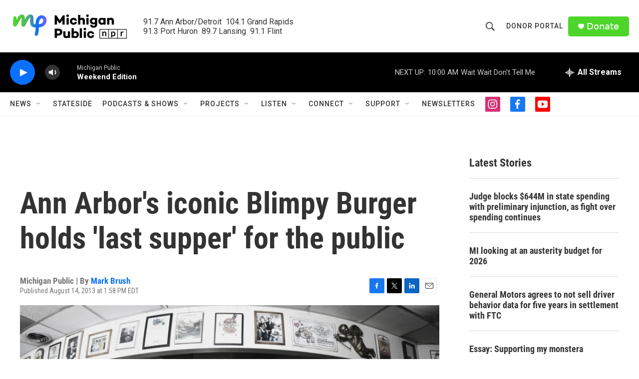

--- FILE ---
content_type: text/html; charset=utf-8
request_url: https://www.google.com/recaptcha/api2/aframe
body_size: 181
content:
<!DOCTYPE HTML><html><head><meta http-equiv="content-type" content="text/html; charset=UTF-8"></head><body><script nonce="1w8_VArGf6aEu7oYQ1lpfQ">/** Anti-fraud and anti-abuse applications only. See google.com/recaptcha */ try{var clients={'sodar':'https://pagead2.googlesyndication.com/pagead/sodar?'};window.addEventListener("message",function(a){try{if(a.source===window.parent){var b=JSON.parse(a.data);var c=clients[b['id']];if(c){var d=document.createElement('img');d.src=c+b['params']+'&rc='+(localStorage.getItem("rc::a")?sessionStorage.getItem("rc::b"):"");window.document.body.appendChild(d);sessionStorage.setItem("rc::e",parseInt(sessionStorage.getItem("rc::e")||0)+1);localStorage.setItem("rc::h",'1768657638577');}}}catch(b){}});window.parent.postMessage("_grecaptcha_ready", "*");}catch(b){}</script></body></html>